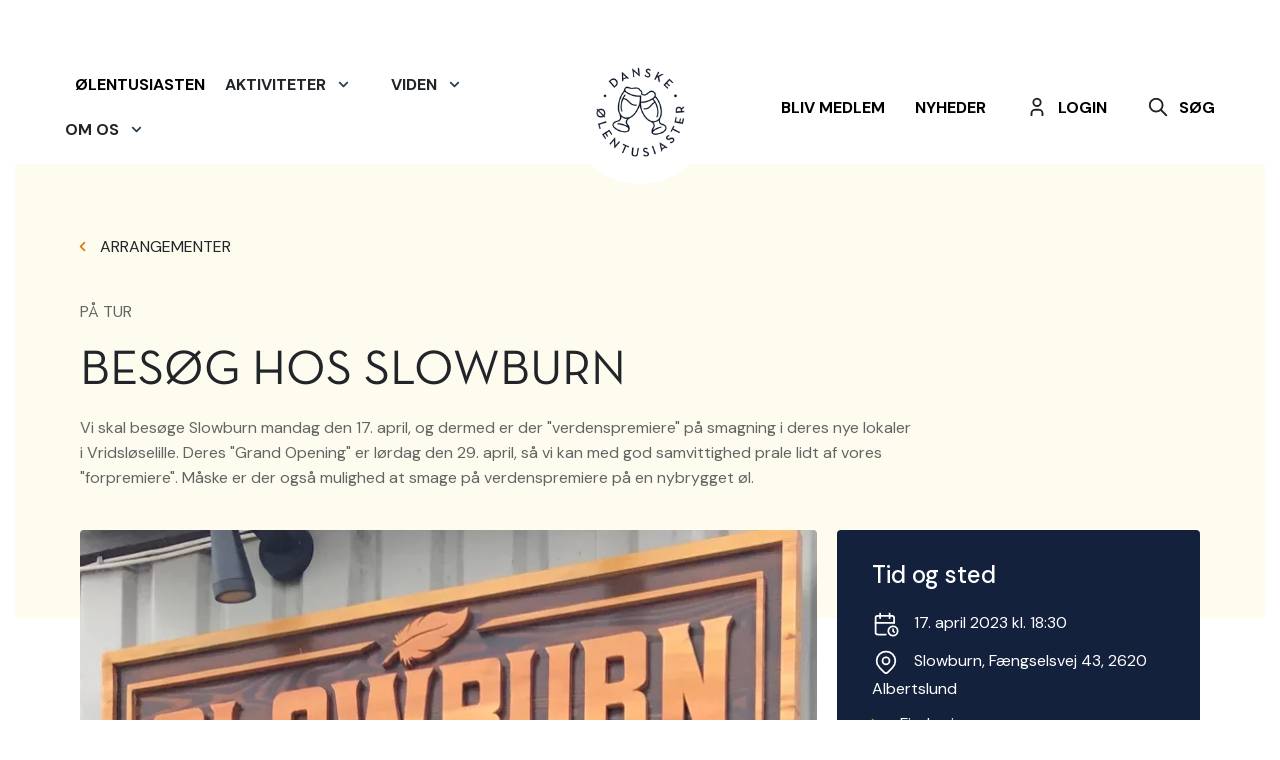

--- FILE ---
content_type: application/x-javascript
request_url: https://ale.dk/Frontend/Scripts/Src_Scripts_components_events-map_js.3211fe19395727b41e2c.js
body_size: 4995
content:
(globalThis["webpackChunkDanskeOelEntusiaster"] = globalThis["webpackChunkDanskeOelEntusiaster"] || []).push([["Src_Scripts_components_events-map_js"],{

/***/ "./Src/Scripts/components/events-map.js":
/*!**********************************************!*\
  !*** ./Src/Scripts/components/events-map.js ***!
  \**********************************************/
/*! flagged exports */
/*! export __esModule [provided] [no usage info] [missing usage info prevents renaming] */
/*! export default [provided] [no usage info] [missing usage info prevents renaming] */
/*! other exports [not provided] [no usage info] */
/*! runtime requirements: __webpack_exports__, __webpack_require__, __webpack_require__.e, __webpack_require__.* */
/***/ ((__unused_webpack_module, exports, __webpack_require__) => {

"use strict";


Object.defineProperty(exports, "__esModule", ({
  value: true
}));
exports.default = void 0;

var _filterableMap = _interopRequireDefault(__webpack_require__(/*! ../functionality-classes/filterable-map */ "./Src/Scripts/functionality-classes/filterable-map.js"));

var _componentRepository = _interopRequireDefault(__webpack_require__(/*! ../architecture/componentRepository */ "./Src/Scripts/architecture/componentRepository.js"));

function _interopRequireDefault(obj) { return obj && obj.__esModule ? obj : { default: obj }; }

/*
  This class is an example of how you could use the FilterableMap base component specifically for the client site we are building.
  This class implements some domain specific logic and passes it as arguments to a FilterableMap instance.
*/
class EventsMap {
  constructor(elm, args) {
    const self = this; // We can specify our own component repository for map locations and pass to a map.
    // If not the map will use the default component repository initialized in index.js
    // Specifying the repository like this is useful if we don't want to pollute the global repository with map specific stuff.

    let mapArgs = args;
    mapArgs.mapClassRepository = new _componentRepository.default({
      'pEventPage': () => __webpack_require__.e(/*! import() */ "Src_Scripts_models_map-location-types_event-location_js").then(__webpack_require__.bind(__webpack_require__, /*! ../models/map-location-types/event-location */ "./Src/Scripts/models/map-location-types/event-location.js")),
      'goodBeerPlace': () => __webpack_require__.e(/*! import() */ "Src_Scripts_models_map-location-types_good-beer-place_js").then(__webpack_require__.bind(__webpack_require__, /*! ../models/map-location-types/good-beer-place */ "./Src/Scripts/models/map-location-types/good-beer-place.js"))
    }); // Required function for the FilterableMap with the filtering logic
    // This method is used by the FilterableMap to determine if a MapLocation matches the filter everytime the filter changes

    const isLocationMatch = function (locationItem, filterData) {
      // If someAttribute is set to 'all' display all locations
      const reset = filterData.get('someAttribute') === 'all';

      if (reset) {
        return true;
      }

      return locationItem.filterMatch ? locationItem.filterMatch(filterData) : false;
    }; // Required function for the FilterableMap that specifies how list items are rendered in the FilterableMap list


    const renderListItem = function (locationItem, content) {
      var col = document.createElement('div');
      col.classList = "col-12 col-md-4";
      col.innerHTML = locationItem.htmlListView;
      return col;
    };

    this.filterableMap = new _filterableMap.default(elm, {
      map: mapArgs,
      isLocationMatch: isLocationMatch,
      renderListItem: renderListItem
    });
  }

}

exports.default = EventsMap;

/***/ }),

/***/ "./Src/Scripts/functionality-classes/filterable-map.js":
/*!*************************************************************!*\
  !*** ./Src/Scripts/functionality-classes/filterable-map.js ***!
  \*************************************************************/
/*! flagged exports */
/*! export __esModule [provided] [no usage info] [missing usage info prevents renaming] */
/*! export default [provided] [no usage info] [missing usage info prevents renaming] */
/*! other exports [not provided] [no usage info] */
/*! runtime requirements: __webpack_exports__, __webpack_require__ */
/***/ ((__unused_webpack_module, exports, __webpack_require__) => {

"use strict";


Object.defineProperty(exports, "__esModule", ({
  value: true
}));
exports.default = void 0;

var _map = _interopRequireDefault(__webpack_require__(/*! ../components/map */ "./Src/Scripts/components/map.js"));

var _mobileSubmenues = _interopRequireDefault(__webpack_require__(/*! ./mobile-submenues */ "./Src/Scripts/functionality-classes/mobile-submenues.js"));

var _overlay = _interopRequireDefault(__webpack_require__(/*! ./overlay */ "./Src/Scripts/functionality-classes/overlay.js"));

var _jsDatepicker = _interopRequireDefault(__webpack_require__(/*! js-datepicker */ "./node_modules/js-datepicker/dist/datepicker.min.js"));

function _interopRequireDefault(obj) { return obj && obj.__esModule ? obj : { default: obj }; }

class FilterableMap {
  constructor(elm, args) {
    var overlay = new _overlay.default(elm, args);
    var mobileSubmenu = new _mobileSubmenues.default(elm, args);
    const listElem = elm.querySelector('[data-filterable-map="list"]');
    const formElem = elm.querySelector('[data-filterable-map="form"]');
    const mapElem = elm.querySelector('[data-filterable-map="map"]');
    const showMapElem = elm.querySelector('[data-js="show-map-view"]');
    const showListElem = elm.querySelector('[data-js="show-list-view"]');
    const resetInputsElem = elm.querySelectorAll('[data-js="reset-inputs"]');
    const inputs = formElem.querySelectorAll('input');
    const localDepartmentsCheckboxes = elm.querySelectorAll('[data-js="local-department-checkbox"]');
    const regionalDepartmentsCheckboxes = elm.querySelectorAll('[data-js="regional-department-checkbox"]');
    const nationalDepartmentCheckbox = elm.querySelector('#nationalDepartment');
    const typesCheckboxes = elm.querySelectorAll('[data-js="types-checkbox"]');
    const localDepartments = elm.querySelector('#local-departments');
    const regionalDepartments = elm.querySelector('#regional-departments');
    const types = elm.querySelector('#types-total');
    const typeFiltersActive = elm.querySelector('[data-mobile-submenu-open="type"] h3 .filter-amount');
    const departmentsFiltersActive = elm.querySelector('[data-mobile-submenu-open="department"] h3 .filter-amount');
    const periodInputs = elm.querySelectorAll('.filterable-map__filter__period .datepicker');
    const fromDate = elm.querySelector('#fromDate');
    const toDate = elm.querySelector('#toDate');
    const periodFiltersActive = elm.querySelector('[data-mobile-submenu-open="period"] h3 .filter-amount');
    const searchFiltersActive = elm.querySelector('.filterable-map__search__button .filter-amount');
    const filterFiltersActive = elm.querySelector('.filterable-map__filter__open-filter-button .filter-amount');
    const showGoodBeerPlaces = elm.querySelector('#show-good-beer-places');
    const enableSearchButton = elm.querySelector('.filterable-map__search__button');
    const search = elm.querySelector('.filterable-map__search');
    const searchInput = elm.querySelector('.filterable-map__search input');
    const searchOverlay = elm.querySelector('.filterable-map__search__overlay');
    const totalResultsContainer = elm.querySelector('.filterable-map__list__results span');
    const loadMoreButton = elm.querySelector('.filterable-map__load-more');
    const listContainer = listElem.querySelector('.filterable-map__list-container');
    const noneInArea = elm.querySelector('.filterable-map__none-in-area');
    const noneInFilter = elm.querySelector('.filterable-map__none-in-filter');
    let loadPerClick = listElem.dataset.loadPerClick;
    let loaded = listElem.dataset.itemsLoaded;
    var breakpoint = 992;
    let mobile = window.matchMedia('(min-width: 0px) and (max-width: ' + breakpoint + 'px)');
    const self = this;
    this.allLocations = args.map.typedLocations || args.map.locations;

    if (this.allLocations.length <= loaded) {
      loadMoreButton.classList.add('hidden-element');
    }

    resetInputsElem.forEach(x => x.addEventListener('click', function () {
      if (!mobile.matches) {
        mobileSubmenu.closeAllMenues(elm);
      }

      elm.querySelectorAll('.datepicker-container--filled').forEach(x => x.classList.remove('datepicker-container--filled'));
      search.classList.remove('filterable-map__search--active');
      inputs.forEach(x => {
        x.value = '';
        x.checked = false;
      });
      onFormEvent(null);
    }));
    enableSearchButton.addEventListener('click', function () {
      search.classList.add('filterable-map__search--active');
      searchInput.focus();
      mobileSubmenu.closeAllMenues(elm);
    });
    searchInput.addEventListener('keydown', function (e) {
      if (e.key == "Enter" || e.key == 'enter') {
        search.classList.remove('filterable-map__search--active');
        onFormEvent();
      }
    });
    searchOverlay.addEventListener('click', function () {
      search.classList.remove('filterable-map__search--active');
      onFormEvent();
    });
    showMapElem.addEventListener('click', function () {
      elm.classList.remove('filterable-map--list');
      elm.classList.add('filterable-map--map');
      setFilterUrl();
    });
    showListElem.addEventListener('click', function () {
      elm.classList.add('filterable-map--list');
      elm.classList.remove('filterable-map--map');
      setFilterUrl();
    });
    loadMoreButton.addEventListener('click', function () {
      loaded = listElem.dataset.itemsLoaded;
      var events = listContainer.querySelectorAll('.col-12');

      for (var i = listElem.dataset.itemsLoaded; i < Math.min(loaded + loadPerClick, events.length); i++) {
        events[i].classList.remove('hidden-element');
      }

      listElem.dataset.itemsLoaded = parseInt(listElem.dataset.itemsLoaded) + parseInt(loadPerClick);

      if (listElem.dataset.itemsLoaded >= events.length) {
        loadMoreButton.classList.add('hidden-element');
      }
    }); // If we are not passed a list of typedLocations, construct a list of typed locations, and use that from now on.

    if (!args.map.typedLocations) {
      const untypedLocations = args.map.locations;
      const untypedBeerPlaces = args.map.goodBeerPlaces; // Instantiate a map without locations

      args.map.locations = null;
      args.map.goodBeerPlaces = null;
      this.map = new _map.default(mapElem, args.map);
      this.map.instantiateAllMapLocations(untypedBeerPlaces).then(typedBeerPlaces => {
        // Save the constructed typed locations, and render them to map and list
        self.beerPlacesLocations = typedBeerPlaces;
      }); // Use the map instance to construct instances of all map locations

      this.map.instantiateAllMapLocations(untypedLocations).then(typedLocations => {
        // Save the constructed typed locations, and render them to map and list
        self.allLocations = typedLocations;
        let filteredLocations = [];
        let filterData = new FormData(formElem);
        self.allLocations.forEach(l => {
          if (args.isLocationMatch && args.isLocationMatch(l, filterData)) {
            filteredLocations.push(l);
          }
        });
        self.renderList(filteredLocations);
        self.map.setTypedLocations(filteredLocations, args);
        totalResultsContainer.innerHTML = filteredLocations.length;
      });
    } else {
      self.map = new _map.default(mapElem, args.map);
      self.renderList(this.allLocations);
    }

    this.renderList = function (newLocations) {
      listContainer.innerHTML = null;

      if (args.renderListItem) {
        var j = 0;

        if (newLocations.length > parseInt(loaded)) {
          loadMoreButton.classList.remove('hidden-element');
        } else {
          loadMoreButton.classList.add('hidden-element');
        }

        newLocations.forEach(l => {
          let content = args.renderListItem(l, args);

          if (j >= loaded) {
            content.classList.add('hidden-element');
          }

          listContainer.appendChild(content);
          j += 1;
        });
      }

      setFilterUrl();
      addClickListeners();
    }; // Whenever the form changes, invoke isLocationMatch on each location and render the matching locations on the map and in the list.


    const defaultOnFilterChange = function (e) {
      let filteredLocationsList = [];
      let filteredLocationsMap = [];
      let filterData = new FormData(formElem);
      self.allLocations.forEach(l => {
        if (args.isLocationMatch && args.isLocationMatch(l, filterData)) {
          filteredLocationsMap.push(l);
          filteredLocationsList.push(l);
        }
      });
      totalResultsContainer.innerHTML = filteredLocationsMap.length;

      if (showGoodBeerPlaces.checked) {
        self.beerPlacesLocations.forEach(l => {
          filteredLocationsMap.push(l);
        });
      }

      self.renderList(filteredLocationsList);
      self.map.setTypedLocations(filteredLocationsMap, args);

      if (filteredLocationsMap.length == 0) {
        noneInFilter.classList.add('filterable-map__none-in-filter--active');
      } else {
        noneInFilter.classList.remove('filterable-map__none-in-filter--active');
      }

      setFilterUrl();
    };

    const addClickListeners = function () {
      var data = elm.querySelectorAll('[data-href]');
      data.forEach(x => x.addEventListener('click', function () {
        window.location.replace(x.dataset.href + elm.dataset.filterUrl, "_self");
      }));
    };

    const setFilterUrl = function () {
      var filterUrl = "";

      if (elm.classList.contains('filterable-map--list')) {
        filterUrl += '&filterView=list';
      }

      if (localDepartments.value != "" || regionalDepartments.value != "") {
        filterUrl += "&filterDepartments=" + localDepartments.value;

        if (regionalDepartments.value != "") {
          filterUrl += ',' + regionalDepartments.value;
        }
      }

      if (searchInput.value != "") {
        filterUrl += "&filterSearch=" + searchInput.value;
      }

      if (fromDate.value != "") {
        filterUrl += "&filterPeriodStart=" + fromDate.value;
      }

      if (toDate.value != "") {
        filterUrl += "&filterPeriodEnd=" + toDate.value;
      }

      if (types.value != "") {
        filterUrl += "&filterTypes=" + types.value;
      }

      elm.dataset.filterUrl = filterUrl;
    };

    setFilterUrl();
    addClickListeners();

    const onFormEvent = function (e) {
      if (e) {
        e.preventDefault();

        if (e.inputType == 'insertText') {
          return;
        }
      }

      var activeDepartmentFilters = 0;
      localDepartments.value = "";
      localDepartmentsCheckboxes.forEach(x => {
        if (x.checked) {
          activeDepartmentFilters += 1;
          localDepartments.value += x.id + ',';
        }
      });

      if (localDepartments.value.endsWith(',')) {
        localDepartments.value = localDepartments.value.substring(0, localDepartments.value.length - 1);
      }

      regionalDepartments.value = "";
      regionalDepartmentsCheckboxes.forEach(x => {
        if (x.checked) {
          activeDepartmentFilters += 1;
          regionalDepartments.value += x.id + ',';
        }
      });

      if (nationalDepartmentCheckbox.checked) {
        activeDepartmentFilters += 1;
      }

      if (regionalDepartments.value.endsWith(',')) {
        regionalDepartments.value = regionalDepartments.value.substring(0, regionalDepartments.value.length - 1);
      }

      types.value = "";
      var activeTypeFilters = 0;
      typesCheckboxes.forEach(x => {
        if (x.checked) {
          types.value += x.id + ',';
          activeTypeFilters++;
        }
      });

      if (types.value.endsWith(',')) {
        types.value = types.value.substring(0, types.value.length - 1);
      }

      var activePeriodFilters = 0;
      periodInputs.forEach(x => {
        if (x.value != "") {
          activePeriodFilters += 1;
        }
      });
      searchFiltersActive.innerHTML = searchInput.value == '' ? '' : ` (${1})`;
      departmentsFiltersActive.innerHTML = activeDepartmentFilters == 0 ? '' : ` (${activeDepartmentFilters})`;
      typeFiltersActive.innerHTML = activeTypeFilters == 0 ? '' : ` (${activeTypeFilters})`;
      periodFiltersActive.innerHTML = activePeriodFilters == 0 ? '' : ` (${activePeriodFilters})`;
      var totalFilters = activeDepartmentFilters + activeTypeFilters + activePeriodFilters;
      filterFiltersActive.innerHTML = totalFilters == 0 ? '' : ` (${totalFilters})`;
      ;

      if (args.onFilterChange) {
        args.onFilterChange(e, formElem, renderFilterResult);
        filterFiltersActive;
      } else {
        defaultOnFilterChange(e);
      }
    };

    window.addEventListener('filter changed', onFormEvent);
    formElem.addEventListener('change', onFormEvent);
    formElem.addEventListener('submit', onFormEvent);
    formElem.addEventListener('input', onFormEvent);
  }

}

exports.default = FilterableMap;

/***/ })

}]);
//# sourceMappingURL=Src_Scripts_components_events-map_js.3211fe19395727b41e2c.js.map

--- FILE ---
content_type: application/x-javascript
request_url: https://ale.dk/Frontend/Scripts/Src_Scripts_components_map_js-Src_Scripts_functionality-classes_mobile-submenues_js-Src_Scrip-38d6f6.5f439e4db411f646a662.js
body_size: 8529
content:
(globalThis["webpackChunkDanskeOelEntusiaster"] = globalThis["webpackChunkDanskeOelEntusiaster"] || []).push([["Src_Scripts_components_map_js-Src_Scripts_functionality-classes_mobile-submenues_js-Src_Scrip-38d6f6"],{

/***/ "./Src/Scripts/components/map.js":
/*!***************************************!*\
  !*** ./Src/Scripts/components/map.js ***!
  \***************************************/
/*! flagged exports */
/*! export __esModule [provided] [no usage info] [missing usage info prevents renaming] */
/*! export default [provided] [no usage info] [missing usage info prevents renaming] */
/*! other exports [not provided] [no usage info] */
/*! runtime requirements: __webpack_exports__, __webpack_require__ */
/***/ ((__unused_webpack_module, exports, __webpack_require__) => {

"use strict";


Object.defineProperty(exports, "__esModule", ({
  value: true
}));
exports.default = void 0;

var _googleMaps = _interopRequireDefault(__webpack_require__(/*! ../functionality-classes/google-maps */ "./Src/Scripts/functionality-classes/google-maps.js"));

var _mapLocation = _interopRequireDefault(__webpack_require__(/*! ../models/map-location-types/map-location */ "./Src/Scripts/models/map-location-types/map-location.js"));

function _interopRequireDefault(obj) { return obj && obj.__esModule ? obj : { default: obj }; }

/*
    The Map class in an abstraction layer on top of GoogleMaps class, and is used to instaniate the GoogleMaps class in a safe manner.
    It can also be used as an refactoring entrypoint to abstract the GoogleMaps class away and use another map provider.
    The Map class takes a list of locations, that can be either "typed-locations" or "untyped-locations".
    Untyped locations are regular data objects, where typed locations have been instantiated to a class that inherits from MapLocation.
    This class ensures that all locations are typed, by instantiating them if needed using a component repository.

    ARGS:
    -googleMaps: object that contains args for GoogleMaps component (locations can be excluded since they are overridden by the location or typedLocation property below)
    -locations : array of objects that the Map will try to instantiate to MapLocation instances for GoogleMaps
    -typedLocations (optional): array of instances of MapLocation or subclasses thereof. If this is passed, it will be used instead of "locations"
    -fitBoundsOnLocationSet (optional): boolean that indicates if the map view should be changed to fit bounds of locations when locations are set. Defaults to true.
    -mapClassRepository (optional): instance of ComponentRepository
*/
class Map {
  constructor(elm, args) {
    const self = this;
    this.fitBoundsOnLocationSet = typeof args.fitBoundsOnLocationSet === 'boolean' ? args.fitBoundsOnLocationSet : true;
    this.mapClassRepository = args.mapClassRepository || window.cr;

    const instantiateMap = function (mapLocationsArray) {
      self.gMaps = new _googleMaps.default(elm.querySelector('[data-map-google-maps'), {
        googleMapsAPIKey: args.googleMaps.googleMapsAPIKey,
        locations: mapLocationsArray,
        beerPlaceClusterIcon: args.googleMaps.beerPlaceClusterIcon,
        eventClusterIcon: args.googleMaps.eventClusterIcon,
        goodBeerPlaceMap: args.googleMaps.goodBeerPlaceMap,
        defaultMarkerImage: args.googleMaps.defaultMarkerImage,
        gMapsOptions: {
          center: args.googleMaps.googleMapsOptions.center,
          mapId: args.googleMaps.googleMapsOptions.mapId,
          zoom: args.googleMaps.googleMapsOptions.zoom,
          mapTypeControl: false,
          streetViewControl: false,
          styles: null
        }
      });
    }; // If the map has been instantiated with locations that have been pre-instantiated to valid MapLocation types
    // Instaniate the map


    if (args.typedLocations) {
      instantiateMap(args.typedLocations);
    } else {
      // Else instantiate all maps with a type and then instantiate the map
      this.instantiateAllMapLocations(args.locations).then(instantiateMap);
    }
  }
  /*
  Loops through all map locations and instantiates by the locations component type
  */


  instantiateAllMapLocations(locationDataArray) {
    const instantiateMapLocationPromiseArray = []; // If no locations, return resolved promise

    if (!locationDataArray) {
      return new Promise(resolve => {
        resolve();
      });
    }

    for (let i = 0; i < locationDataArray.length; i++) {
      instantiateMapLocationPromiseArray.push(this.instantiateMapLocation(locationDataArray[i]));
    }

    return Promise.all(instantiateMapLocationPromiseArray);
  }
  /*
  Gets the Class for a specific location based on its "component" property. If unset it will default to MapLocation class.
  This function loads the classes from the ComponentRepository, but it could in theory load them in a different way.
  */


  instantiateMapLocation(locationData) {
    return this.mapClassRepository.loadComponentClass(locationData.component).then(MapTypeClass => {
      return new MapTypeClass(locationData);
    }).catch(() => {
      return new _mapLocation.default(locationData);
    });
  }

  setLocations(locations, args, fitBounds) {
    return this.instantiateAllMapLocations(locations).then(instantiatedLocations => {
      if (this.gMaps) {
        this.gMaps.setLocations(instantiatedLocations, args);
      }
    });
  }
  /*
      Same as setLocations, but this one requires that all locations have been instantiated to MapLocation or subclass thereof
  */


  setTypedLocations(locations, args, fitBounds) {
    this.gMaps.setLocations(locations, args);
  }

}

exports.default = Map;

/***/ }),

/***/ "./Src/Scripts/functionality-classes/google-maps.js":
/*!**********************************************************!*\
  !*** ./Src/Scripts/functionality-classes/google-maps.js ***!
  \**********************************************************/
/*! flagged exports */
/*! export __esModule [provided] [no usage info] [missing usage info prevents renaming] */
/*! export default [provided] [no usage info] [missing usage info prevents renaming] */
/*! other exports [not provided] [no usage info] */
/*! runtime requirements: __webpack_exports__, __webpack_require__ */
/***/ ((__unused_webpack_module, exports, __webpack_require__) => {

"use strict";


Object.defineProperty(exports, "__esModule", ({
  value: true
}));
exports.default = void 0;

const loadGoogleMapsApi = __webpack_require__(/*! load-google-maps-api */ "./node_modules/load-google-maps-api/index.js");
/*
  The GoogleMaps class serves as a layer on top of the official Google Maps API and provides helper methods for centering,
  and adding locations to the map.
  This class is not meant to be instantiated directly through the ComponentRepository, but rather by another class like Map.
  The GoogleMaps class expects the locations to be an instance of either MapLocation or a subclass thereof,
  but it is not strictly required.

  ARGS:
  -googleMapsAPIKey: string API key for the Google Maps API
  -locations: array of MapLocation instances
  -defaultMarkerImage: object that specifies the default marker used for locations, if the location itself does not override it. Ex: { url: '/Static/assets/images/marker.png', width: 50, height: 70}
  -gMapsOptions: object with google maps options as specified in the documentation: https://developers.google.com/maps/documentation/javascript/reference/map#MapOptions
*/


class GoogleMaps {
  constructor(elm, args) {
    args.gMapsOptions = args.gMapsOptions || {};
    args.gMapsOptions.zoom = args.gMapsOptions.zoom || 10;
    args.defaultMarkerImage = args.defaultMarkerImage || {
      url: null,
      width: 0,
      height: 0
    };
    const self = this;
    this.initializedPromiseResolve = null;
    this.initializedPromiseReject = null;
    this.initializedPromise = new Promise((resolve, reject) => {
      this.initializedPromiseResolve = resolve;
      this.initializedPromiseReject = reject;
    });
    this.defaultMarkerImage;
    this.beerPlaceClusterIcon;
    this.goodBeerPlaceMap;
    this.eventClusterIcon;
    this.map;
    this.locations = [];
    this.infoWindow = null;
    this.markerCluster = null;
    loadGoogleMapsApi({
      key: args.googleMapsAPIKey
    }).then(function (googleMaps) {
      self.defaultMarkerImage = new google.maps.MarkerImage(args.defaultMarkerImage.url, null, null, null, new google.maps.Size(args.defaultMarkerImage.width, args.defaultMarkerImage.height));
      self.map = new googleMaps.Map(elm, args.gMapsOptions);
      self.infoWindow = new google.maps.InfoWindow({
        pixelOffset: new google.maps.Size(0, 0)
      });
      self.initializedPromiseResolve();
      var overlay = elm.parentNode.querySelector('.map-getlocation-overlay');
      var yesButton = elm.parentNode.querySelector('[data-js="get-location-yes"]');
      var noButton = elm.parentNode.querySelector('[data-js="get-location-no"]');

      function getCookie(cname) {
        let name = cname + "=";
        let decodedCookie = decodeURIComponent(document.cookie);
        let ca = decodedCookie.split(';');

        for (let i = 0; i < ca.length; i++) {
          let c = ca[i];

          while (c.charAt(0) == ' ') {
            c = c.substring(1);
          }

          if (c.indexOf(name) == 0) {
            return c.substring(name.length, c.length);
          }
        }

        return "";
      }

      function closeOverlay() {
        elm.classList.remove('element-blur');

        if (overlay) {
          overlay.classList.add('map-getlocation-overlay--hidden');
        }
      }

      function ZoomToLocalPosition() {
        document.cookie = "allow-geolocation=YES;";

        if (overlay) {
          overlay.classList.add('map-getlocation-overlay--hidden');
        }

        elm.classList.remove('element-blur');

        if (navigator.geolocation) {
          navigator.geolocation.getCurrentPosition(position => {
            self.map.setCenter({
              lat: position.coords.latitude,
              lng: position.coords.longitude
            });
            self.map.setZoom(12);
          }, () => {//handleLocationError(true, infoWindow, map.getCenter());
          });
        } else {// Browser doesn't support Geolocation
          //handleLocationError(false, infoWindow, map.getCenter());
        }
      }

      if (getCookie('allow-geolocation') == 'NO') {
        closeOverlay();
      }

      if (navigator.permissions && navigator.permissions.query) {
        navigator.permissions.query({
          name: 'geolocation'
        }).then(function (result) {
          if (result.state == 'granted' && getCookie('allow-geolocation') == 'YES') {
            ZoomToLocalPosition();
          }
        });
      }

      if (overlay) {
        noButton.addEventListener('click', function () {
          closeOverlay();
          document.cookie = "allow-geolocation=NO;";
        });
        yesButton.addEventListener('click', function () {
          ZoomToLocalPosition();
        });
      } //args.googleMaps.googleMapsOptions.center;
      //args.googleMaps.googleMapsOptions.zoom;

    }); // call public functions that await the initializedPromise before loadGoogleMapsApi resolves to have it queued up before any external invocations

    self.setLocations(args.locations, args);
  }
  /*
  Zooms in the map to contain all locations
  */


  fitBounds() {
    this.initializedPromise.then(() => {
      var bounds = new google.maps.LatLngBounds();

      for (var i = 0; i < this.locations.length; i++) {
        bounds.extend(this.locations[i].getPosition());
      }

      this.map.fitBounds(bounds);
    });
  }
  /*
  Sets the center of the map to the specified coordinate.
  CENTER:
  -lat: float
  -lng: float
  */


  setCenter(center) {
    this.initializedPromise.then(() => {
      this.map.setCenter(new google.maps.LatLng(center.lat, center.lng));
    });
  }

  /*
  newLocations: array of MapLocation instances
  */
  setLocations(newLocations, args) {
    this.initializedPromise.then(() => {
      // clear all markers
      for (var i = 0; i < this.locations.length; i++) {
        this.locations[i].setMap(null);
      }

      this.locations = [];
      let markers = [];
      let map = this.map;

      if (!newLocations) {
        return;
      } // Add new markers


      for (var i = 0; i < newLocations.length; i++) {
        if (newLocations[i].latitude != null && newLocations[i].longitude != null) {
          var marker = new google.maps.Marker({
            position: new google.maps.LatLng(newLocations[i].latitude, newLocations[i].longitude),
            map: this.map,
            icon: newLocations[i].pinIcon ? new google.maps.MarkerImage(newLocations[i].pinIcon.url, null, null, null, new google.maps.Size(newLocations[i].pinIcon.width, newLocations[i].pinIcon.height)) : this.defaultMarkerImage
          });
          google.maps.event.addListener(this.map, "click", function (newLocation, infowindow) {
            return newLocation.onMapClick ? function (event) {
              newLocation.onMapClick(infowindow, event);
            } : function (event) {
              infowindow.close();
            };
          }(newLocations[i], this.infoWindow));
          google.maps.event.addListener(marker, "click", function (marker, map, newLocation, infoWindow) {
            let infoWindowContent = newLocation.getInfoWindowContent ? newLocation.getInfoWindowContent() : null;
            return newLocation.onMarkerClick ? function (event) {
              newLocation.onMarkerClick(infoWindow, marker, map, event);
            } : function () {
              infoWindow.pixelOffset.width = 0;
              infoWindow.pixelOffset.height = 0;
              infoWindow.setContent(infoWindowContent);
              infoWindow.open(map, marker);
            };
          }(marker, this.map, newLocations[i], this.infoWindow));
          markers.push(marker);
          this.locations.push(marker);
        }
      }

      var markerOptions;

      if (args.map.googleMaps.goodBeerPlaceMap) {
        markerOptions = {
          styles: [{
            textColor: '#222222',
            textSize: 20,
            url: args.map.googleMaps.beerPlaceClusterIcon.url,
            width: args.map.googleMaps.beerPlaceClusterIcon.width,
            height: args.map.googleMaps.beerPlaceClusterIcon.height
          }]
        };
      } else {
        markerOptions = {
          styles: [{
            textColor: '#222222',
            textSize: 20,
            url: args.map.googleMaps.eventClusterIcon.url,
            width: args.map.googleMaps.eventClusterIcon.width,
            height: args.map.googleMaps.eventClusterIcon.height
          }]
        };
      }

      if (this.markerCluster) {
        this.markerCluster.clearMarkers();
        this.markerCluster.addMarkers(markers, false);
      } else {
        this.markerCluster = new MarkerClusterer(map, markers, markerOptions);
      }
    });
  }

}

exports.default = GoogleMaps;

/***/ }),

/***/ "./Src/Scripts/functionality-classes/mobile-submenues.js":
/*!***************************************************************!*\
  !*** ./Src/Scripts/functionality-classes/mobile-submenues.js ***!
  \***************************************************************/
/*! flagged exports */
/*! export __esModule [provided] [no usage info] [missing usage info prevents renaming] */
/*! export default [provided] [no usage info] [missing usage info prevents renaming] */
/*! other exports [not provided] [no usage info] */
/*! runtime requirements: __webpack_exports__ */
/***/ ((__unused_webpack_module, exports) => {

"use strict";


Object.defineProperty(exports, "__esModule", ({
  value: true
}));
exports.default = void 0;

class MobileSubmenues {
  constructor(elm, args) {
    let openSubmenuButton = elm.querySelectorAll('[data-mobile-submenu-open]');
    let hoverSubmenuButton = elm.querySelectorAll('[data-mobile-submenu-hover]');
    let closeSubmenuButton = elm.querySelectorAll('[data-mobile-submenu-close]');
    let body = document.querySelector('body');
    var breakpoint = 992;
    let mobile = window.matchMedia('(min-width: 0px) and (max-width: ' + breakpoint + 'px)');

    if (mobile.matches) {
      document.querySelectorAll('.mobile-submenu--set-active').forEach(x => x.classList.add('mobile-submenu--active'));
    }

    elm.querySelectorAll('[data-toggle="hover"]').forEach(x => x.addEventListener('mouseover', y => {
      var active = x.nextElementSibling.classList.contains('show');
      removeAllShow();

      if (!active) {
        x.nextElementSibling.classList.add('show');
      }
    }));
    hoverSubmenuButton.forEach(x => {
      x.addEventListener('mouseleave', y => {
        if (!mobile.matches) {
          this.closeAllMenues(elm);
        }
      });
    });
    window.addEventListener('click', x => {
      if (!mobile.matches && !x.srcElement.closest('[data-mobile-submenu-open], [data-mobile-submenu]')) {
        var contained = false;
        x.path.forEach(y => {
          if (y.classList && y.classList.contains('qs-datepicker-container')) {
            contained = true;
          }
        });

        if (!contained) {
          this.closeAllMenues(elm);
        }
      }
    });
    window.addEventListener('scroll', x => {
      if (!mobile.matches) {
        this.closeAllMenues(elm);
      }
    });
    hoverSubmenuButton.forEach(x => {
      x.addEventListener('mouseover', y => {
        if (!mobile.matches) {
          var submenu = elm.querySelector('[data-mobile-submenu=' + x.dataset.mobileSubmenuHover + ']');
          var active = submenu.classList.contains('mobile-submenu--active');

          if (!active) {
            if (!submenu.classList.contains('header__subpage-menu')) {
              this.closeAllMenues(elm);
            }

            console.log('add');
            submenu.classList.add('mobile-submenu--active');
            body.classList.add('mobile-submenu-open');
            x.querySelector('.mobile-menu-point').classList.add('mobile-menu-point--open');
            addTransition(submenu);
          }
        }
      });
    });

    function addTransition(submenu) {
      var elementTransition = submenu.style.transition;
      submenu.style.transition = '';
      submenu.style.maxHeight = "none";
      var height = Math.min(639, submenu.getBoundingClientRect().height) + "px";
      submenu.style.maxHeight = "0px";
      submenu.classList.remove('mobile-submenu--transitioned');
      requestAnimationFrame(function () {
        submenu.style.transition = elementTransition;
        submenu.style.maxHeight = height;
      });
      submenu.addEventListener('transitionend', x => submenu.classList.add('mobile-submenu--transitioned'));
    }

    openSubmenuButton.forEach(x => {
      x.addEventListener('click', y => {
        var submenu = elm.querySelector('[data-mobile-submenu=' + x.dataset.mobileSubmenuOpen + ']');
        var active = submenu.classList.contains('mobile-submenu--active');

        if (!submenu.classList.contains('header__subpage-menu')) {
          this.closeAllMenues(elm);
        }

        if (!active) {
          submenu.classList.add('mobile-submenu--active');
          body.classList.add('mobile-submenu-open');
          x.classList.add('mobile-menu-point--open');

          if (!mobile.matches || submenu.classList.contains('mobile-submenu--disable-mobile')) {
            addTransition(submenu);
          }
        } else {
          x.classList.remove('mobile-menu-point--open');
          body.classList.remove('mobile-submenu-open');
        }
      });
    });
    closeSubmenuButton.forEach(x => {
      x.addEventListener('click', y => {
        var submenu = elm.querySelector('[data-mobile-submenu=' + x.dataset.mobileSubmenuClose + ']');
        submenu.classList.remove('mobile-submenu--active');
        body.classList.remove('mobile-submenu-open');

        if (!mobile.matches || submenu.classList.contains('mobile-submenu--disable-mobile')) {
          submenu.style.maxHeight = "0px";
        }
      });
    });
  }

  closeAllMenues(elm) {
    var breakpoint = 992;
    let mobile = window.matchMedia('(min-width: 0px) and (max-width: ' + breakpoint + 'px)');
    let openSubmenuButton = elm.querySelectorAll('[data-mobile-submenu-open]');
    let submenues = elm.querySelectorAll('[data-mobile-submenu]');
    submenues.forEach(x => {
      x.classList.remove('mobile-submenu--active');

      if (!mobile.matches || x.classList.contains('mobile-submenu--disable-mobile')) {
        x.classList.remove('mobile-submenu--transitioned');
        x.style.maxHeight = "0px";
      }
    });
    elm.querySelectorAll('.mobile-menu-point--open').forEach(x => {
      x.classList.remove('mobile-menu-point--open');
    });
  }

}

exports.default = MobileSubmenues;

/***/ }),

/***/ "./Src/Scripts/functionality-classes/overlay.js":
/*!******************************************************!*\
  !*** ./Src/Scripts/functionality-classes/overlay.js ***!
  \******************************************************/
/*! flagged exports */
/*! export __esModule [provided] [no usage info] [missing usage info prevents renaming] */
/*! export default [provided] [no usage info] [missing usage info prevents renaming] */
/*! other exports [not provided] [no usage info] */
/*! runtime requirements: __webpack_exports__ */
/***/ ((__unused_webpack_module, exports) => {

"use strict";


Object.defineProperty(exports, "__esModule", ({
  value: true
}));
exports.default = void 0;

class Overlay {
  constructor(elm, args) {
    var openFilterButton = elm.querySelectorAll('[data-opens-overlay]');
    var togglesFilterButton = elm.querySelectorAll('[data-toggles-overlay]');
    var closeFilterButton = elm.querySelectorAll('[data-closes-overlay]');
    var overlay = elm.querySelector('[data-overlay]');
    var body = document.querySelector('body');
    openFilterButton.forEach(x => x.addEventListener('click', y => {
      overlay.classList.add('overlay--active');
      body.classList.add('overlay-open');
    }));
    togglesFilterButton.forEach(x => x.addEventListener('click', y => {
      overlay.classList.toggle('overlay--active');
      body.classList.toggle('overlay-open');
    }));
    closeFilterButton.forEach(x => x.addEventListener('click', y => {
      overlay.classList.remove('overlay--active');
      overlay.querySelectorAll('.mobile-submenu--active').forEach(x => x.classList.remove('mobile-submenu--active'));
      body.classList.remove('overlay-open');
    }));
  }

}

exports.default = Overlay;

/***/ }),

/***/ "./Src/Scripts/models/map-location-types/map-location.js":
/*!***************************************************************!*\
  !*** ./Src/Scripts/models/map-location-types/map-location.js ***!
  \***************************************************************/
/*! flagged exports */
/*! export __esModule [provided] [no usage info] [missing usage info prevents renaming] */
/*! export default [provided] [no usage info] [missing usage info prevents renaming] */
/*! other exports [not provided] [no usage info] */
/*! runtime requirements: __webpack_exports__ */
/***/ ((__unused_webpack_module, exports) => {

"use strict";


Object.defineProperty(exports, "__esModule", ({
  value: true
}));
exports.default = void 0;

/*
ARGS:
-latitude: float
-longitude: float
-component: (optional) string alias of a component that holds logic of specific location type.
-pinIcon: (optional) object that specifies the marker for the location Ex: { url: '/Static/assets/images/marker.png', width: 50, height: 70}
-typeProperties: (optional) object with properties for the specific location type
*/
class MapLocation {
  constructor(args) {
    this.latitude = args.latitude;
    this.longitude = args.longitude;
    this.label = args.label;
    this.url = args.url;
    this.pinIcon = args.pinIcon ? args.pinIcon : null; // This can be overridden with a method in a subclass to override the default behaviour when a map marker is clicked.
    // By default when a map marker is clicked the getInfoWindowContent will be invoked and the content shown in a map marker.
    // If this method is overridden the default behaviour disappears and it would have to be manually replicated if so desired.
    // The function is invoked with the following arguments: (infoWindow, marker, map, event)

    this.onMarkerClick = null; // This can be overridden with a method in a subclass add logic that happens with the location
    // when the map is clicked (outside the marker or info window).
    // The function is invoked with the following arguments: (infowindow, event)

    this.onMapClick = null; // Default method that returns the markup displayed on the map when the marker is clicked.
    // This method should be overriden in the specific Location Subclass

    this.getInfoWindowContent = function () {
      let boxText = document.createElement('div');
      boxText.innerHTML = args.label;
      return boxText;
    }; // Default method with with logic that tests if a location matches a specific filter.
    // This method should be overriden in the specific Location Subclass


    this.filterMatch = null;
  }

}

exports.default = MapLocation;

/***/ }),

/***/ "./node_modules/load-google-maps-api/index.js":
/*!****************************************************!*\
  !*** ./node_modules/load-google-maps-api/index.js ***!
  \****************************************************/
/*! unknown exports (runtime-defined) */
/*! runtime requirements: module */
/*! CommonJS bailout: module.exports is used directly at 8:0-14 */
/***/ ((module) => {

const API_URL = 'https://maps.googleapis.com/maps/api/js'
const CALLBACK_NAME = '__googleMapsApiOnLoadCallback'

const optionsKeys = ['channel', 'client', 'key', 'language', 'region', 'v']

let promise = null

module.exports = function (options = {}) {
  promise =
    promise ||
    new Promise(function (resolve, reject) {
      // Reject the promise after a timeout
      const timeoutId = setTimeout(function () {
        window[CALLBACK_NAME] = function () {} // Set the on load callback to a no-op
        reject(new Error('Could not load the Google Maps API'))
      }, options.timeout || 10000)

      // Hook up the on load callback
      window[CALLBACK_NAME] = function () {
        if (timeoutId !== null) {
          clearTimeout(timeoutId)
        }
        resolve(window.google.maps)
        delete window[CALLBACK_NAME]
      }

      // Prepare the `script` tag to be inserted into the page
      const scriptElement = document.createElement('script')
      const params = [`callback=${CALLBACK_NAME}`]
      optionsKeys.forEach(function (key) {
        if (options[key]) {
          params.push(`${key}=${options[key]}`)
        }
      })
      if (options.libraries && options.libraries.length) {
        params.push(`libraries=${options.libraries.join(',')}`)
      }
      scriptElement.src = `${options.apiUrl || API_URL}?${params.join('&')}`

      // Insert the `script` tag
      document.body.appendChild(scriptElement)
    })
  return promise
}


/***/ })

}]);
//# sourceMappingURL=Src_Scripts_components_map_js-Src_Scripts_functionality-classes_mobile-submenues_js-Src_Scrip-38d6f6.5f439e4db411f646a662.js.map

--- FILE ---
content_type: application/x-javascript
request_url: https://ale.dk/Frontend/Scripts/Src_Scripts_models_map-location-types_good-beer-place_js.fcdb823a2a53dfb56713.js
body_size: 2227
content:
(globalThis["webpackChunkDanskeOelEntusiaster"] = globalThis["webpackChunkDanskeOelEntusiaster"] || []).push([["Src_Scripts_models_map-location-types_good-beer-place_js"],{

/***/ "./Src/Scripts/models/map-location-types/good-beer-place.js":
/*!******************************************************************!*\
  !*** ./Src/Scripts/models/map-location-types/good-beer-place.js ***!
  \******************************************************************/
/*! flagged exports */
/*! export __esModule [provided] [no usage info] [missing usage info prevents renaming] */
/*! export default [provided] [no usage info] [missing usage info prevents renaming] */
/*! other exports [not provided] [no usage info] */
/*! runtime requirements: __webpack_exports__, __webpack_require__ */
/***/ ((__unused_webpack_module, exports, __webpack_require__) => {

"use strict";


Object.defineProperty(exports, "__esModule", ({
  value: true
}));
exports.default = void 0;

var _mapLocation = _interopRequireDefault(__webpack_require__(/*! ./map-location */ "./Src/Scripts/models/map-location-types/map-location.js"));

function _interopRequireDefault(obj) { return obj && obj.__esModule ? obj : { default: obj }; }

class GoodBeerPlace extends _mapLocation.default {
  constructor(args) {
    super(args);
    var breakpoint = 768;
    let mobile = window.matchMedia("(min-width: 0px) and (max-width: " + breakpoint + "px)");
    this.imageUrl = args.imageUrl;
    this.summary = args.typeProperties.summary;
    this.address = args.typeProperties.address;
    this.zipcode = args.typeProperties.zipcode;
    this.city = args.typeProperties.city;
    this.label = args.label;
    this.heading = args.label;
    this.body = args.typeProperties.body.toString(); //this.location = args.typeProperties.location;

    this.type = args.types.join();
    this.pinIcon = args.pinIcon;
    this.selectedPinIcon = args.selectedPinIcon;
    this.htmlInfoWindow = args.htmlInfoWindow;
    let currentInfoWindow = null;
    let currentMarker = null;

    this.getInfoWindowContent = function () {
      const boxText = document.createElement("div");
      boxText.innerHTML = this.htmlInfoWindow; //google.maps.event.addListener(infoWindow, 'closeclick', function () {
      //    currentMark.setMap(null); //removes the marker
      //    // then, remove the infowindows name from the array
      //});

      return boxText;
    };

    this.onMarkerClick = function (infoWindow, marker, map, event) {
      let pinIcon = this.pinIcon;
      google.maps.event.addListener(infoWindow, "closeclick", function () {
        marker.setIcon(pinIcon.url);
      });
      var mobileInfoWindows = document.querySelectorAll(".filterable-map__mobile-info-window");
      mobileInfoWindows.forEach(x => {
        x.innerHTML = this.htmlInfoWindow;
        x.classList.add("filterable-map__mobile-info-window--active");
        const anchorLink = x.firstChild;
        anchorLink.addEventListener("click", () => window.location.replace(anchorLink.dataset.href + x.closest(".filterable-map").dataset.filterUrl, "_self"));
      });
      const customEvent = new Event("marker clicked");
      window.dispatchEvent(customEvent);
      window.addEventListener("marker clicked", function () {
        marker.setIcon(pinIcon.url);
      });
      document.querySelector(".info-window-close-button").addEventListener("click", function (e) {
        e.preventDefault();
        e.stopPropagation();
        mobileInfoWindows.forEach(x => {
          x.classList.remove("filterable-map__mobile-info-window--active");
          infoWindow.close();
          marker.setIcon(pinIcon.url);
        });
      });
      infoWindow.pixelOffset.width = 0;
      infoWindow.pixelOffset.height = 0;
      var infoWindowContent = this.getInfoWindowContent();
      infoWindow.setContent(infoWindowContent);
      infoWindow.open(map, marker);
      currentInfoWindow = infoWindow;
      currentMarker = marker;
      var findLocations = infoWindow.content.querySelectorAll(".good-beer-place-info-window__find-location");
      findLocations.forEach(x => x.addEventListener("click", function (e) {
        e.preventDefault();
        window.open(x.dataset.url, "_blank").focus();
      }));
      marker.setIcon(this.selectedPinIcon.url);
      var data = infoWindowContent.querySelectorAll("[data-href]");
      data.forEach(x => x.addEventListener("click", function () {
        window.location.replace(x.dataset.href + infoWindowContent.closest(".filterable-map").dataset.filterUrl, "_self");
      }));
    };

    this.onMapClick = function (newLocation, infowindow) {
      if (currentInfoWindow) {
        currentInfoWindow.close();
      }

      if (currentMarker) {
        currentMarker.setIcon(this.pinIcon.url);
      }

      var mobileInfoWindows = document.querySelectorAll(".filterable-map__mobile-info-window");
      mobileInfoWindows.forEach(x => {
        x.classList.remove("filterable-map__mobile-info-window--active");
      });
    };

    this.filterMatch = function (filterData) {
      const searchFilter = filterData.get("search");

      if (searchFilter != null && searchFilter != NaN) {
        const totalSearchableContent = `${this.heading} ${this.summary} ${this.city} ${this.address} ${this.zipcode} ${this.type} ${this.label}`.toString().toLowerCase();

        if (!totalSearchableContent.includes(searchFilter.toLowerCase())) {
          return false;
        }
      }

      if (filterData.get("types") != null) {
        var types = filterData.get("types").split(",");

        if (types.length > 0 && types[0] != "") {
          const filteredArray = args.types.filter(value => types.includes(value));
          if (filteredArray.length == 0) return false;
        }
      }

      return true;
    };
  }

}

exports.default = GoodBeerPlace;

/***/ })

}]);
//# sourceMappingURL=Src_Scripts_models_map-location-types_good-beer-place_js.fcdb823a2a53dfb56713.js.map

--- FILE ---
content_type: application/x-javascript
request_url: https://ale.dk/Frontend/Scripts/Src_Scripts_components_datepicker_js.0bec434d7aed5397c77f.js
body_size: 1550
content:
(globalThis["webpackChunkDanskeOelEntusiaster"] = globalThis["webpackChunkDanskeOelEntusiaster"] || []).push([["Src_Scripts_components_datepicker_js"],{

/***/ "./Src/Scripts/components/datepicker.js":
/*!**********************************************!*\
  !*** ./Src/Scripts/components/datepicker.js ***!
  \**********************************************/
/*! flagged exports */
/*! export __esModule [provided] [no usage info] [missing usage info prevents renaming] */
/*! export default [provided] [no usage info] [missing usage info prevents renaming] */
/*! other exports [not provided] [no usage info] */
/*! runtime requirements: __webpack_exports__, __webpack_require__ */
/***/ ((__unused_webpack_module, exports, __webpack_require__) => {

"use strict";


Object.defineProperty(exports, "__esModule", ({
  value: true
}));
exports.default = void 0;

var _jsDatepicker = _interopRequireDefault(__webpack_require__(/*! js-datepicker */ "./node_modules/js-datepicker/dist/datepicker.min.js"));

function _interopRequireDefault(obj) { return obj && obj.__esModule ? obj : { default: obj }; }

class Datepicker {
  constructor(elm, args) {
    console.log('test');
    var options = {
      id: 1,
      customDays: ['SØN', 'MAN', 'TIR', 'ONS', 'TOR', 'FRE', 'LØR'],
      startDay: 1,
      customMonths: ['Januar', 'Februar', 'Marts', 'April', 'Maj', 'Juni', 'Juli', 'August', 'September', 'Oktober', 'November', 'December'],
      disableYearOverlay: true,
      formatter: (input, date, instance) => {
        const value = date.getDate() + '/' + (parseInt(date.getMonth()) + 1) + "-" + date.getFullYear();
        input.value = value;
      },
      onShow: instance => {
        instance.positionedEl.classList.add('datepicker-container--open');
      },
      onHide: instance => {
        instance.positionedEl.classList.remove('datepicker-container--open');
      },
      onSelect: (instance, date) => {
        datePickerDisplay.value = datepickerInput.value;
        instance.positionedEl.classList.add('datepicker-container--filled');
        const event = new Event('filter changed');
        window.dispatchEvent(event);
      }
    };
    let datePickerDisplay = elm.querySelector('.datepicker');
    let datepickerInput = elm.querySelector('[data-js="datepicker"]');
    let datepickerObject = (0, _jsDatepicker.default)(datepickerInput, options);
    datepickerInput.addEventListener('change', inputUpdated);
    var clearButton = elm.querySelector('svg:last-of-type');
    clearButton.addEventListener('click', x => {
      datepickerInput.value = '';
      datePickerDisplay.value = '';
      elm.classList.remove('datepicker-container--filled');
      const event = new Event('filter changed');
      window.dispatchEvent(event);
    });
    datePickerDisplay.addEventListener('click', x => {
      x.stopPropagation();
      let datepickerContainer = elm.querySelector('.qs-datepicker-container');
      const isHidden = datepickerContainer.classList.contains('qs-hidden');
      datepickerObject[isHidden ? 'show' : 'hide']();
    });

    function inputUpdated() {
      datePickerDisplay.value = datepickerInput.value;

      if (datepickerInput.value != "") {
        elm.classList.add('datepicker-container--filled');
      } else {
        elm.classList.remove('datepicker-container--filled');
      }
    }
  }

}

exports.default = Datepicker;

/***/ })

}]);
//# sourceMappingURL=Src_Scripts_components_datepicker_js.0bec434d7aed5397c77f.js.map